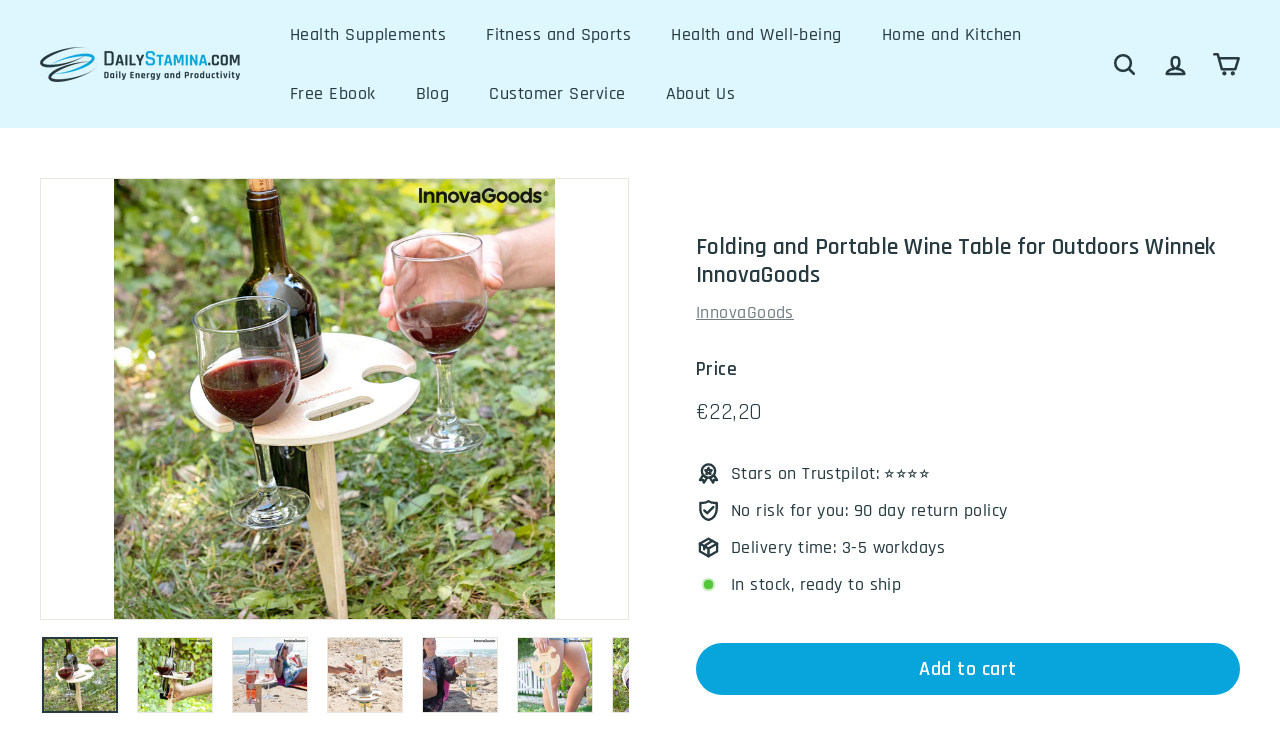

--- FILE ---
content_type: application/javascript
request_url: https://static.klaviyo.com/onsite/js/klaviyo.js?company_id=XHcXy3&shop=dailystamina-com.myshopify.com
body_size: 1731
content:
var KLAVIYO_JS_REGEX=/(\/onsite\/js\/([a-zA-Z]{6})\/klaviyo\.js\?company_id=([a-zA-Z0-9]{6}).*|\/onsite\/js\/klaviyo\.js\?company_id=([a-zA-Z0-9]{6}).*)/;function logFailedKlaviyoJsLoad(e,t,o){var n={metric_group:"onsite",events:[{metric:"klaviyoJsCompanyIdMisMatch",log_to_statsd:!0,log_to_s3:!0,log_to_metrics_service:!1,event_details:{script:e,templated_company_id:t,fastly_forwarded:o,hostname:window.location.hostname}}]};fetch("https://a.klaviyo.com/onsite/track-analytics?company_id=".concat(t),{headers:{accept:"application/json","content-type":"application/json"},referrerPolicy:"strict-origin-when-cross-origin",body:JSON.stringify(n),method:"POST",mode:"cors",credentials:"omit"})}!function(e){var t="XHcXy3",o=JSON.parse("[]"),n="true"==="False".toLowerCase(),a=JSON.parse("[\u0022is_kservice_billing_enabled\u0022]"),r=new Set(null!=a?a:[]),s=JSON.parse("[\u0022onsite_datadome_enabled\u0022]"),c=new Set(null!=s?s:[]),i="true"==="False".toLowerCase();if(!(document.currentScript&&document.currentScript instanceof HTMLScriptElement&&document.currentScript.src&&document.currentScript.src.match(KLAVIYO_JS_REGEX))||null!==(e=document.currentScript.src)&&void 0!==e&&e.includes(t)||i){var d=window.klaviyoModulesObject;if(window._learnq=window._learnq||[],window.__klKey=window.__klKey||t,d||(window._learnq.push(["account",t]),d={companyId:t,loadTime:new Date,loadedModules:{},loadedCss:{},serverSideRendered:!0,assetSource:"build-preview/commit-badcdc377f35ce62366246a75ba990e72c454d2c/",v2Route:n,extendedIdIdentifiers:o,env:"web",featureFlags:r,hotsettings:c},Object.defineProperty(window,"klaviyoModulesObject",{value:d,enumerable:!1})),t===d.companyId&&d.serverSideRendered){var l,p,u,m={},y=document,_=y.head,f=JSON.parse("noModule"in y.createElement("script")||function(){try{return new Function('import("")'),!0}catch(e){return!1}}()?"{\u0022static\u0022: {\u0022js\u0022: [\u0022https://static\u002Dtracking.klaviyo.com/onsite/js/build\u002Dpreview/commit\u002Dbadcdc377f35ce62366246a75ba990e72c454d2c/fender_analytics.de28abb996a55f3440e0.js?cb\u003D2\u0022, \u0022https://static\u002Dtracking.klaviyo.com/onsite/js/build\u002Dpreview/commit\u002Dbadcdc377f35ce62366246a75ba990e72c454d2c/static.45264a1e53c737929610.js?cb\u003D2\u0022, \u0022https://static.klaviyo.com/onsite/js/build\u002Dpreview/commit\u002Dbadcdc377f35ce62366246a75ba990e72c454d2c/runtime.87dc68aa36ddb45f8937.js?cb\u003D2\u0022, \u0022https://static.klaviyo.com/onsite/js/build\u002Dpreview/commit\u002Dbadcdc377f35ce62366246a75ba990e72c454d2c/sharedUtils.6110304bebe468dbce28.js?cb\u003D2\u0022]}, \u0022signup_forms\u0022: {\u0022js\u0022: [\u0022https://static.klaviyo.com/onsite/js/build\u002Dpreview/commit\u002Dbadcdc377f35ce62366246a75ba990e72c454d2c/runtime.87dc68aa36ddb45f8937.js?cb\u003D2\u0022, \u0022https://static.klaviyo.com/onsite/js/build\u002Dpreview/commit\u002Dbadcdc377f35ce62366246a75ba990e72c454d2c/sharedUtils.6110304bebe468dbce28.js?cb\u003D2\u0022, \u0022https://static.klaviyo.com/onsite/js/build\u002Dpreview/commit\u002Dbadcdc377f35ce62366246a75ba990e72c454d2c/vendors~in_app_forms~signup_forms~reviews~event_adapter~telemetry~onsite\u002Dtriggering~customerHubRoot~renderFavoritesButton~renderFavoritesIconButton~renderFaqWidget.c4a654aeb90c3b558d39.js?cb\u003D2\u0022, \u0022https://static.klaviyo.com/onsite/js/build\u002Dpreview/commit\u002Dbadcdc377f35ce62366246a75ba990e72c454d2c/vendors~in_app_forms~signup_forms~client_identity~event_adapter~telemetry~onsite\u002Dtriggering.4768afcea6fedb2d7bdb.js?cb\u003D2\u0022, \u0022https://static.klaviyo.com/onsite/js/build\u002Dpreview/commit\u002Dbadcdc377f35ce62366246a75ba990e72c454d2c/vendors~in_app_forms~signup_forms~reviews~atlas.0201e888d834a3782e3a.js?cb\u003D2\u0022, \u0022https://static.klaviyo.com/onsite/js/build\u002Dpreview/commit\u002Dbadcdc377f35ce62366246a75ba990e72c454d2c/vendors~in_app_forms~signup_forms.8a6cb5252157eea5176a.js?cb\u003D2\u0022, \u0022https://static.klaviyo.com/onsite/js/build\u002Dpreview/commit\u002Dbadcdc377f35ce62366246a75ba990e72c454d2c/default~in_app_forms~signup_forms~onsite\u002Dtriggering.9215bf22f1e23090b28b.js?cb\u003D2\u0022, \u0022https://static.klaviyo.com/onsite/js/build\u002Dpreview/commit\u002Dbadcdc377f35ce62366246a75ba990e72c454d2c/default~in_app_forms~signup_forms.e565623ea42643922cb3.js?cb\u003D2\u0022, \u0022https://static.klaviyo.com/onsite/js/build\u002Dpreview/commit\u002Dbadcdc377f35ce62366246a75ba990e72c454d2c/signup_forms.b64e5b900ca865ae3399.js?cb\u003D2\u0022]}, \u0022post_identification_sync\u0022: {\u0022js\u0022: [\u0022https://static.klaviyo.com/onsite/js/build\u002Dpreview/commit\u002Dbadcdc377f35ce62366246a75ba990e72c454d2c/runtime.87dc68aa36ddb45f8937.js?cb\u003D2\u0022, \u0022https://static.klaviyo.com/onsite/js/build\u002Dpreview/commit\u002Dbadcdc377f35ce62366246a75ba990e72c454d2c/sharedUtils.6110304bebe468dbce28.js?cb\u003D2\u0022, \u0022https://static\u002Dtracking.klaviyo.com/onsite/js/build\u002Dpreview/commit\u002Dbadcdc377f35ce62366246a75ba990e72c454d2c/post_identification_sync.88c7596746348dcaf43a.js?cb\u003D2\u0022]}, \u0022event_adapter\u0022: {\u0022js\u0022: [\u0022https://static.klaviyo.com/onsite/js/build\u002Dpreview/commit\u002Dbadcdc377f35ce62366246a75ba990e72c454d2c/runtime.87dc68aa36ddb45f8937.js?cb\u003D2\u0022, \u0022https://static.klaviyo.com/onsite/js/build\u002Dpreview/commit\u002Dbadcdc377f35ce62366246a75ba990e72c454d2c/sharedUtils.6110304bebe468dbce28.js?cb\u003D2\u0022, \u0022https://static.klaviyo.com/onsite/js/build\u002Dpreview/commit\u002Dbadcdc377f35ce62366246a75ba990e72c454d2c/vendors~in_app_forms~signup_forms~reviews~event_adapter~telemetry~onsite\u002Dtriggering~customerHubRoot~renderFavoritesButton~renderFavoritesIconButton~renderFaqWidget.c4a654aeb90c3b558d39.js?cb\u003D2\u0022, \u0022https://static.klaviyo.com/onsite/js/build\u002Dpreview/commit\u002Dbadcdc377f35ce62366246a75ba990e72c454d2c/vendors~in_app_forms~signup_forms~client_identity~event_adapter~telemetry~onsite\u002Dtriggering.4768afcea6fedb2d7bdb.js?cb\u003D2\u0022, \u0022https://static.klaviyo.com/onsite/js/build\u002Dpreview/commit\u002Dbadcdc377f35ce62366246a75ba990e72c454d2c/vendors~event_adapter~onsite\u002Dback\u002Din\u002Dstock~Render~ClientStore~.3107525c2fe4964fa98b.js?cb\u003D2\u0022, \u0022https://static.klaviyo.com/onsite/js/build\u002Dpreview/commit\u002Dbadcdc377f35ce62366246a75ba990e72c454d2c/event_adapter.9143320f22974ff2465a.js?cb\u003D2\u0022]}, \u0022telemetry\u0022: {\u0022js\u0022: [\u0022https://static.klaviyo.com/onsite/js/build\u002Dpreview/commit\u002Dbadcdc377f35ce62366246a75ba990e72c454d2c/runtime.87dc68aa36ddb45f8937.js?cb\u003D2\u0022, \u0022https://static.klaviyo.com/onsite/js/build\u002Dpreview/commit\u002Dbadcdc377f35ce62366246a75ba990e72c454d2c/sharedUtils.6110304bebe468dbce28.js?cb\u003D2\u0022, \u0022https://static\u002Dtracking.klaviyo.com/onsite/js/build\u002Dpreview/commit\u002Dbadcdc377f35ce62366246a75ba990e72c454d2c/vendors~in_app_forms~signup_forms~reviews~event_adapter~telemetry~onsite\u002Dtriggering~customerHubRoot~renderFavoritesButton~renderFavoritesIconButton~renderFaqWidget.c4a654aeb90c3b558d39.js?cb\u003D2\u0022, \u0022https://static\u002Dtracking.klaviyo.com/onsite/js/build\u002Dpreview/commit\u002Dbadcdc377f35ce62366246a75ba990e72c454d2c/vendors~in_app_forms~signup_forms~client_identity~event_adapter~telemetry~onsite\u002Dtriggering.4768afcea6fedb2d7bdb.js?cb\u003D2\u0022, \u0022https://static\u002Dtracking.klaviyo.com/onsite/js/build\u002Dpreview/commit\u002Dbadcdc377f35ce62366246a75ba990e72c454d2c/telemetry.a1d6e25971b01f8b50b9.js?cb\u003D2\u0022]}}":"{\u0022static\u0022: {\u0022js\u0022: [\u0022https://static\u002Dtracking.klaviyo.com/onsite/js/build\u002Dpreview/commit\u002Dbadcdc377f35ce62366246a75ba990e72c454d2c/fender_analytics.bec6be05ee8a279f0b05.js?cb\u003D2\u0022, \u0022https://static\u002Dtracking.klaviyo.com/onsite/js/build\u002Dpreview/commit\u002Dbadcdc377f35ce62366246a75ba990e72c454d2c/static.3b591f73b42eaaaac9c7.js?cb\u003D2\u0022, \u0022https://static.klaviyo.com/onsite/js/build\u002Dpreview/commit\u002Dbadcdc377f35ce62366246a75ba990e72c454d2c/runtime.8c599275ea8494392748.js?cb\u003D2\u0022, \u0022https://static.klaviyo.com/onsite/js/build\u002Dpreview/commit\u002Dbadcdc377f35ce62366246a75ba990e72c454d2c/sharedUtils.2a6a925d6f4660447b18.js?cb\u003D2\u0022]}, \u0022signup_forms\u0022: {\u0022js\u0022: [\u0022https://static.klaviyo.com/onsite/js/build\u002Dpreview/commit\u002Dbadcdc377f35ce62366246a75ba990e72c454d2c/runtime.8c599275ea8494392748.js?cb\u003D2\u0022, \u0022https://static.klaviyo.com/onsite/js/build\u002Dpreview/commit\u002Dbadcdc377f35ce62366246a75ba990e72c454d2c/sharedUtils.2a6a925d6f4660447b18.js?cb\u003D2\u0022, \u0022https://static.klaviyo.com/onsite/js/build\u002Dpreview/commit\u002Dbadcdc377f35ce62366246a75ba990e72c454d2c/vendors~in_app_forms~signup_forms~reviews~event_adapter~telemetry~onsite\u002Dtriggering~customerHubRoot~renderFavoritesButton~renderFavoritesIconButton~renderFaqWidget.6c8f4a7a8a9850dd3f8c.js?cb\u003D2\u0022, \u0022https://static.klaviyo.com/onsite/js/build\u002Dpreview/commit\u002Dbadcdc377f35ce62366246a75ba990e72c454d2c/vendors~in_app_forms~signup_forms~post_identification_sync~web_personalization~reviews~atlas~event_adapter~telemetry.1f329085dd02ba550657.js?cb\u003D2\u0022, \u0022https://static.klaviyo.com/onsite/js/build\u002Dpreview/commit\u002Dbadcdc377f35ce62366246a75ba990e72c454d2c/vendors~in_app_forms~signup_forms~client_identity~event_adapter~telemetry~onsite\u002Dtriggering.5ea78d6244c07454e99c.js?cb\u003D2\u0022, \u0022https://static.klaviyo.com/onsite/js/build\u002Dpreview/commit\u002Dbadcdc377f35ce62366246a75ba990e72c454d2c/vendors~in_app_forms~signup_forms~reviews~atlas.48dc1c9f0f1e4f9572d4.js?cb\u003D2\u0022, \u0022https://static.klaviyo.com/onsite/js/build\u002Dpreview/commit\u002Dbadcdc377f35ce62366246a75ba990e72c454d2c/vendors~in_app_forms~signup_forms.8a6cb5252157eea5176a.js?cb\u003D2\u0022, \u0022https://static.klaviyo.com/onsite/js/build\u002Dpreview/commit\u002Dbadcdc377f35ce62366246a75ba990e72c454d2c/default~in_app_forms~signup_forms~onsite\u002Dtriggering.b32f3808bc1c13297872.js?cb\u003D2\u0022, \u0022https://static.klaviyo.com/onsite/js/build\u002Dpreview/commit\u002Dbadcdc377f35ce62366246a75ba990e72c454d2c/default~in_app_forms~signup_forms.0eef4b41682f6b8ff2f7.js?cb\u003D2\u0022, \u0022https://static.klaviyo.com/onsite/js/build\u002Dpreview/commit\u002Dbadcdc377f35ce62366246a75ba990e72c454d2c/signup_forms.8443f1b19d8860124abe.js?cb\u003D2\u0022]}, \u0022post_identification_sync\u0022: {\u0022js\u0022: [\u0022https://static.klaviyo.com/onsite/js/build\u002Dpreview/commit\u002Dbadcdc377f35ce62366246a75ba990e72c454d2c/runtime.8c599275ea8494392748.js?cb\u003D2\u0022, \u0022https://static.klaviyo.com/onsite/js/build\u002Dpreview/commit\u002Dbadcdc377f35ce62366246a75ba990e72c454d2c/sharedUtils.2a6a925d6f4660447b18.js?cb\u003D2\u0022, \u0022https://static\u002Dtracking.klaviyo.com/onsite/js/build\u002Dpreview/commit\u002Dbadcdc377f35ce62366246a75ba990e72c454d2c/vendors~in_app_forms~signup_forms~post_identification_sync~web_personalization~reviews~atlas~event_adapter~telemetry.1f329085dd02ba550657.js?cb\u003D2\u0022, \u0022https://static\u002Dtracking.klaviyo.com/onsite/js/build\u002Dpreview/commit\u002Dbadcdc377f35ce62366246a75ba990e72c454d2c/post_identification_sync.2fdff9203dea2728a7c2.js?cb\u003D2\u0022]}, \u0022event_adapter\u0022: {\u0022js\u0022: [\u0022https://static.klaviyo.com/onsite/js/build\u002Dpreview/commit\u002Dbadcdc377f35ce62366246a75ba990e72c454d2c/runtime.8c599275ea8494392748.js?cb\u003D2\u0022, \u0022https://static.klaviyo.com/onsite/js/build\u002Dpreview/commit\u002Dbadcdc377f35ce62366246a75ba990e72c454d2c/sharedUtils.2a6a925d6f4660447b18.js?cb\u003D2\u0022, \u0022https://static.klaviyo.com/onsite/js/build\u002Dpreview/commit\u002Dbadcdc377f35ce62366246a75ba990e72c454d2c/vendors~in_app_forms~signup_forms~reviews~event_adapter~telemetry~onsite\u002Dtriggering~customerHubRoot~renderFavoritesButton~renderFavoritesIconButton~renderFaqWidget.6c8f4a7a8a9850dd3f8c.js?cb\u003D2\u0022, \u0022https://static.klaviyo.com/onsite/js/build\u002Dpreview/commit\u002Dbadcdc377f35ce62366246a75ba990e72c454d2c/vendors~in_app_forms~signup_forms~post_identification_sync~web_personalization~reviews~atlas~event_adapter~telemetry.1f329085dd02ba550657.js?cb\u003D2\u0022, \u0022https://static.klaviyo.com/onsite/js/build\u002Dpreview/commit\u002Dbadcdc377f35ce62366246a75ba990e72c454d2c/vendors~in_app_forms~signup_forms~client_identity~event_adapter~telemetry~onsite\u002Dtriggering.5ea78d6244c07454e99c.js?cb\u003D2\u0022, \u0022https://static.klaviyo.com/onsite/js/build\u002Dpreview/commit\u002Dbadcdc377f35ce62366246a75ba990e72c454d2c/vendors~event_adapter~onsite\u002Dback\u002Din\u002Dstock~Render~ClientStore~.3107525c2fe4964fa98b.js?cb\u003D2\u0022, \u0022https://static.klaviyo.com/onsite/js/build\u002Dpreview/commit\u002Dbadcdc377f35ce62366246a75ba990e72c454d2c/event_adapter.80497ff950e9fd720e58.js?cb\u003D2\u0022]}, \u0022telemetry\u0022: {\u0022js\u0022: [\u0022https://static.klaviyo.com/onsite/js/build\u002Dpreview/commit\u002Dbadcdc377f35ce62366246a75ba990e72c454d2c/runtime.8c599275ea8494392748.js?cb\u003D2\u0022, \u0022https://static.klaviyo.com/onsite/js/build\u002Dpreview/commit\u002Dbadcdc377f35ce62366246a75ba990e72c454d2c/sharedUtils.2a6a925d6f4660447b18.js?cb\u003D2\u0022, \u0022https://static\u002Dtracking.klaviyo.com/onsite/js/build\u002Dpreview/commit\u002Dbadcdc377f35ce62366246a75ba990e72c454d2c/vendors~in_app_forms~signup_forms~reviews~event_adapter~telemetry~onsite\u002Dtriggering~customerHubRoot~renderFavoritesButton~renderFavoritesIconButton~renderFaqWidget.6c8f4a7a8a9850dd3f8c.js?cb\u003D2\u0022, \u0022https://static\u002Dtracking.klaviyo.com/onsite/js/build\u002Dpreview/commit\u002Dbadcdc377f35ce62366246a75ba990e72c454d2c/vendors~in_app_forms~signup_forms~post_identification_sync~web_personalization~reviews~atlas~event_adapter~telemetry.1f329085dd02ba550657.js?cb\u003D2\u0022, \u0022https://static\u002Dtracking.klaviyo.com/onsite/js/build\u002Dpreview/commit\u002Dbadcdc377f35ce62366246a75ba990e72c454d2c/vendors~in_app_forms~signup_forms~client_identity~event_adapter~telemetry~onsite\u002Dtriggering.5ea78d6244c07454e99c.js?cb\u003D2\u0022, \u0022https://static\u002Dtracking.klaviyo.com/onsite/js/build\u002Dpreview/commit\u002Dbadcdc377f35ce62366246a75ba990e72c454d2c/telemetry.562abcf2e5277d95ac90.js?cb\u003D2\u0022]}}"),w=d,v=w.loadedCss,S=w.loadedModules;for(l in f)if(f.hasOwnProperty(l)){var h=f[l];h.js.forEach((function(e){var t=e.split("?")[0];t&&!S[t]&&(j(e),S[t]=(new Date).toISOString())}));var g=h.css;g&&!v[g]&&(p=g,u=void 0,(u=y.createElement("link")).rel="stylesheet",u.href=p,_.appendChild(u),v[g]=(new Date).toISOString())}}else console.warn("Already loaded for account ".concat(d.companyId,". Skipping account ").concat(t,"."))}else{console.warn("Not loading ".concat(document.currentScript.src," for ").concat(t));try{logFailedKlaviyoJsLoad(document.currentScript.src,t,n)}catch(e){console.warn("Error logging klaviyo.js company mismatch")}}function j(e){if(!m[e]){var t=y.createElement("script");t.type="text/javascript",t.async=!0,t.src=e,t.crossOrigin="anonymous",_.appendChild(t),m[e]=!0}}}();
